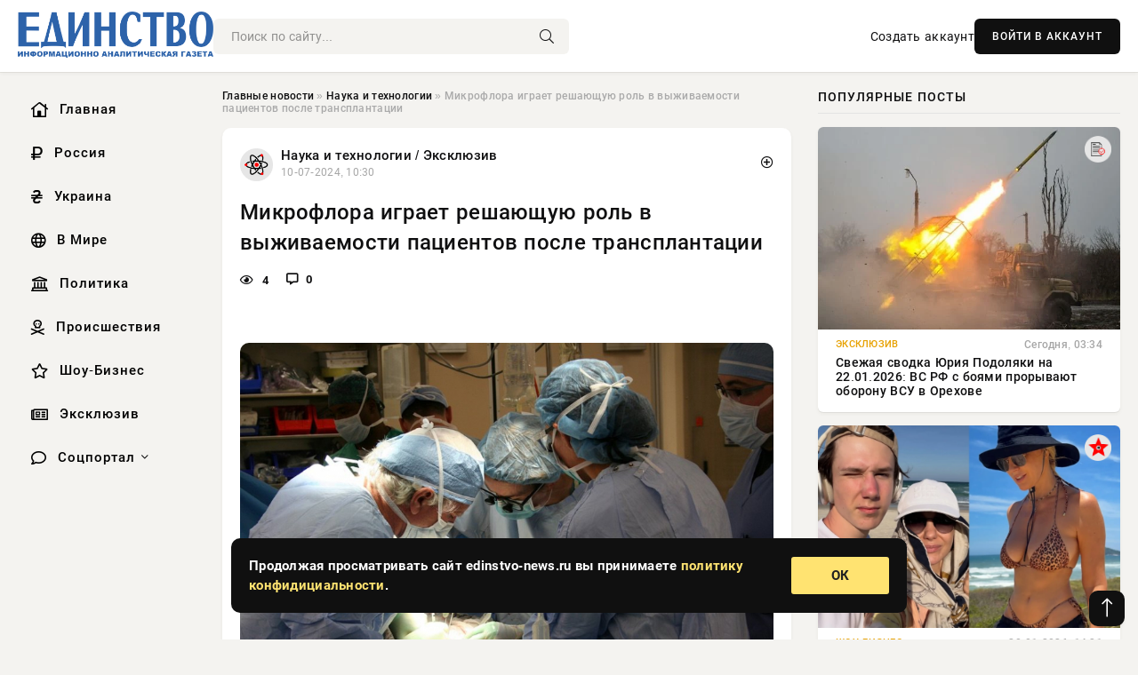

--- FILE ---
content_type: text/html; charset=utf-8
request_url: https://edinstvo-news.ru/science/5589-mikroflora-igraet-reshajuschuju-rol-v-vyzhivaemosti-pacientov-posle-transplantacii.html
body_size: 14613
content:
<!DOCTYPE html>
<html lang="ru">
   <head>
   <title>Микрофлора играет решающую роль в выживаемости пациентов после трансплантации » Информационно аналитическая онлайн газета «Единство»</title>
<meta charset="utf-8">
<meta name="description" content="Фото из открытых источниковВ новом исследовании, проведенном медиками из Нидерландов, обнаружено, что состав микрофлоры кишечника играет решающую роль в выживаемости пациентов после трансплантации">
<meta name="keywords" content="наблюдали, новом, исследовании, проведенном, медиками, Нидерландов, обнаружено, состав, микрофлоры, кишечника, играет, решающую, источниковВ, выживаемости, после, трансплантации, органов, Исследователи">
<link rel="canonical" href="https://edinstvo-news.ru/science/5589-mikroflora-igraet-reshajuschuju-rol-v-vyzhivaemosti-pacientov-posle-transplantacii.html">
<link rel="alternate" type="application/rss+xml" title="Информационно аналитическая онлайн газета «Единство» RSS" href="https://edinstvo-news.ru/rss.xml">
<link rel="preconnect" href="https://edinstvo-news.ru/" fetchpriority="high">
<meta property="twitter:title" content="Микрофлора играет решающую роль в выживаемости пациентов после трансплантации » Информационно аналитическая онлайн газета «Единство»">
<meta property="twitter:url" content="https://edinstvo-news.ru/science/5589-mikroflora-igraet-reshajuschuju-rol-v-vyzhivaemosti-pacientov-posle-transplantacii.html">
<meta property="twitter:card" content="summary_large_image">
<meta property="twitter:image" content="https://edinstvo-news.ru/uploads/posts/2024-07/1720596622-1xl.jpg">
<meta property="twitter:description" content="Фото из открытых источников В новом исследовании, проведенном медиками из Нидерландов, обнаружено, что состав микрофлоры кишечника играет решающую роль в выживаемости пациентов после трансплантации органов. Исследователи под руководством профессора Ринса Версмы из Гронингенского университета">
<meta property="og:type" content="article">
<meta property="og:site_name" content="Информационно аналитическая онлайн газета «Единство»">
<meta property="og:title" content="Микрофлора играет решающую роль в выживаемости пациентов после трансплантации » Информационно аналитическая онлайн газета «Единство»">
<meta property="og:url" content="https://edinstvo-news.ru/science/5589-mikroflora-igraet-reshajuschuju-rol-v-vyzhivaemosti-pacientov-posle-transplantacii.html">
<meta property="og:image" content="https://edinstvo-news.ru/uploads/posts/2024-07/1720596622-1xl.jpg">
<meta property="og:description" content="Фото из открытых источников В новом исследовании, проведенном медиками из Нидерландов, обнаружено, что состав микрофлоры кишечника играет решающую роль в выживаемости пациентов после трансплантации органов. Исследователи под руководством профессора Ринса Версмы из Гронингенского университета">

<script src="/engine/classes/min/index.php?g=general&amp;v=1w4pz"></script>
<script src="/engine/classes/min/index.php?f=engine/classes/js/jqueryui.js,engine/classes/js/dle_js.js,engine/classes/fancybox/fancybox.js&amp;v=1w4pz" defer></script>
<script type="application/ld+json">{"@context":"https://schema.org","@graph":[{"@type":"NewsArticle","@context":"https://schema.org/","publisher":{"@type":"Organization","name":"Информационно аналитическая онлайн газета «Единство»","logo":{"@type":"ImageObject","url":""}},"name":"Микрофлора играет решающую роль в выживаемости пациентов после трансплантации","headline":"Микрофлора играет решающую роль в выживаемости пациентов после трансплантации","mainEntityOfPage":{"@type":"WebPage","@id":"https://edinstvo-news.ru/science/5589-mikroflora-igraet-reshajuschuju-rol-v-vyzhivaemosti-pacientov-posle-transplantacii.html"},"datePublished":"2024-07-10T10:30:22+03:00","author":{"@type":"Person","name":"Ирина Орлонская","url":"https://edinstvo-news.ru/user/%D0%98%D1%80%D0%B8%D0%BD%D0%B0+%D0%9E%D1%80%D0%BB%D0%BE%D0%BD%D1%81%D0%BA%D0%B0%D1%8F/"},"image":["https://edinstvo-news.ru/uploads/posts/2024-07/1720596622-1xl.jpg"],"description":"Фото из открытых источников В новом исследовании, проведенном медиками из Нидерландов, обнаружено, что состав микрофлоры кишечника играет решающую роль в выживаемости пациентов после трансплантации органов. Исследователи под руководством профессора Ринса Версмы из Гронингенского университета"},{"@type":"BreadcrumbList","@context":"https://schema.org/","itemListElement":[{"@type":"ListItem","position":1,"item":{"@id":"https://edinstvo-news.ru/","name":"Главные новости"}},{"@type":"ListItem","position":2,"item":{"@id":"https://edinstvo-news.ru/science/","name":"Наука и технологии"}},{"@type":"ListItem","position":3,"item":{"@id":"https://edinstvo-news.ru/science/5589-mikroflora-igraet-reshajuschuju-rol-v-vyzhivaemosti-pacientov-posle-transplantacii.html","name":"Микрофлора играет решающую роль в выживаемости пациентов после трансплантации"}}]}]}</script> 
      <meta name="viewport" content="width=device-width, initial-scale=1.0" />
      <meta name="msapplication-TileColor" content="#e6e6e6">   
      <meta name="theme-color" content="#101010"> 
      <link rel="preload" href="/templates/Default/css/common.css" as="style">
      <link rel="preload" href="/templates/Default/css/styles.css" as="style">
      <link rel="preload" href="/templates/Default/css/engine.css" as="style">
      <link rel="preload" href="/templates/Default/css/fontawesome.css" as="style">
      <link rel="preload" href="/templates/Default/webfonts/manrope-400.woff2" as="font" type="font/woff2" crossorigin>
      <link rel="preload" href="/templates/Default/webfonts/manrope-600.woff2" as="font" type="font/woff2" crossorigin>
      <link rel="preload" href="/templates/Default/webfonts/manrope-700.woff2" as="font" type="font/woff2" crossorigin>
      <link rel="preload" href="/templates/Default/webfonts/fa-light-300.woff2" as="font" type="font/woff2" crossorigin>
      <link href="/templates/Default/css/common.css" type="text/css" rel="stylesheet" />
      <link href="/templates/Default/css/styles.css?v=03" type="text/css" rel="stylesheet" />
      <link href="/templates/Default/css/engine.css" type="text/css" rel="stylesheet" /> 
      <link href="/templates/Default/css/fontawesome.css" type="text/css" rel="stylesheet" />
      <link rel="apple-touch-icon" sizes="256x256" href="/templates/Default/favicons/256x256.png">
      <link rel="apple-touch-icon" sizes="192x192" href="/templates/Default/favicons/192x192.png">
      <link rel="apple-touch-icon" sizes="180x180" href="/templates/Default/favicons/180x180.png">
      <link rel="apple-touch-icon" sizes="167x167" href="/templates/Default/favicons/167x167.png">
      <link rel="apple-touch-icon" sizes="152x152" href="/templates/Default/favicons/152x152.png">
      <link rel="apple-touch-icon" sizes="120x120" href="/templates/Default/favicons/120x120.png">
      <link rel="icon" type="image/png" href="/templates/Default/favicons/favicon.png">
      	<meta name="yandex-verification" content="444e9e8fcc8474bc" />
	<!-- Yandex.RTB -->
	<script>window.yaContextCb=window.yaContextCb||[]</script>
	<script src="https://yandex.ru/ads/system/context.js" async></script>
   </head>
   <body>
      <div class="wrapper">
         <div class="wrapper-container wrapper-main">

            <header class="header d-flex ai-center vw100">
               <a href="/" class="logo" title="Информационно аналитическая онлайн газета «Единство»"><img src="/templates/Default/dleimages/logo.png" alt="Информационно аналитическая онлайн газета «Единство»"></a>
               <div class="header__search search-block flex-grow-1">
                  <form id="quicksearch" method="post">
                     <input type="hidden" name="do" value="search">
                     <input type="hidden" name="subaction" value="search">
                     <input class="search-block__input" id="story" name="story" placeholder="Поиск по сайту..." type="text" autocomplete="off">
                     <button class="search-block__btn" type="submit"><span class="fal fa-search"></span></button>
                  </form>
               </div>
               

               
               <a href="/?do=register" class="header__link">Создать аккаунт</a>
               <button class="header__btn-login js-show-login">ВОЙТИ В АККАУНТ</button>
               

               <button class="header__btn-menu d-none js-show-mobile-menu"><span class="fal fa-bars"></span></button>
            </header>

            <div class="content">
               <div class="cols">

                  <!-- MENU START -->
                  <aside class="col-side">
                     <ul class="side-nav js-this-in-mobile-menu">
                        <li><a href="/"><i class="far fa-home-lg"></i> Главная</a></li>
                        <li><a href="/russia/"><i class="far fa-ruble-sign"></i> Россия</a></li>
                        <li><a href="/ukraine/"><i class="far fa-hryvnia"></i> Украина</a></li>
                        <li><a href="/world/"><i class="far fa-globe"></i> В Мире</a></li>
                        <li><a href="/policy/"><i class="far fa-landmark"></i> Политика</a></li>
                        <li><a href="/incidents/"><i class="far fa-skull-crossbones"></i> Происшествия</a></li>
                        <li><a href="/show-business/"><i class="far fa-star"></i> Шоу-Бизнес</a></li>
                        <li><a href="/exclusive/"><i class="far fa-newspaper"></i> Эксклюзив</a></li>
                        <li class="submenu"><a href="/social/"><i class="far fa-comment"></i> Соцпортал</a>
                           <ul class="nav__list side-nav" style="position: unset !important">
                              <li class="nav__list-hidden"><a href="/social/goroskop/"><i class="far fa-planet-ringed"></i> Гороскопы</a></li>
                              <li class="nav__list-hidden"><a href="/social/primeti/"><i class="far fa-map-signs"></i> Приметы</a></li>
                              <li class="nav__list-hidden"><a href="/social/ezoterika/"><i class="far fa-sparkles"></i> Эзотерика</a></li>
                              <li class="nav__list-hidden"><a href="/social/prazdniki/"><i class="far fa-gift"></i> Праздники</a></li>
                              <li class="nav__list-hidden"><a href="/social/zdorove/"><i class="far fa-heart"></i> Здоровье</a></li>
                              <li class="nav__list-hidden"><a href="/social/psihologiya/"><i class="far fa-head-side-brain"></i> Психология</a></li>
                              <li class="nav__list-hidden"><a href="/social/dlya-zhenshchin/"><i class="far fa-venus-double"></i> Для женщин</a></li>
                              <li class="nav__list-hidden"><a href="/social/sad-ogorod/"><i class="far fa-seedling"></i> Сад-огород</a></li>
                           </ul>
                        </li>
                     </ul>
                  </aside>
                  <!-- MENU END -->
                  
                  <main class="col-main">
                    
                         
                        <div class="speedbar"><div class="over"><a href="https://edinstvo-news.ru/">Главные новости</a>  »  <a href="https://edinstvo-news.ru/science/">Наука и технологии</a>  »  Микрофлора играет решающую роль в выживаемости пациентов после трансплантации</div></div>
                        

                     <div class="content-block d-grid" id="content-block">
                        

                        
                        <div class="short">
	<div class="info-block">
	   <div class="info-body">
		  <a href="https://edinstvo-news.ru/science/" class="info-img" title="Наука и технологии  /  Эксклюзив"><img src="/uploads/icons/science.png" alt="Наука и технологии  /  Эксклюзив"></a>
		  <div class="info-title"><a href="https://edinstvo-news.ru/science/" class="author_name">Наука и технологии  /  Эксклюзив</a></div>
		  <div class="info-meta">
			 <time datetime="10-07-2024, 10:30" class="ago" title="10-07-2024, 10:30">10-07-2024, 10:30</time>
			 
		  </div>
	   </div>
        <div class="dosuga-post-head-mark">    
            <a href="#" class="js-show-login" title="Сохранить"><i class="far fa-plus-circle"></i></a>
                    
		</div> 
	</div>
	<div class="yz_short_body">
	   <h1 class="dn-short-t">Микрофлора играет решающую роль в выживаемости пациентов после трансплантации</h1>
	   <div class="content_top_met">
	   	  <div class="f_eye"><i class="far fa-eye"></i> 4</div>
		  <a id="dle-comm-link" href="#comment">
			 <div class="f_link"><i class="far fa-comment-alt"></i> 0</div>
		  </a>
		  <div class="f_info">
		  </div>
	   </div>
	   <div class="page__text full-text clearfix">
	   	  <div style="margin-bottom: 20px">
		 	 <!-- Yandex.RTB R-A-13302497-1 -->
<div id="yandex_rtb_R-A-13302497-1"></div>
<script>
window.yaContextCb.push(() => {
    Ya.Context.AdvManager.render({
        "blockId": "R-A-13302497-1",
        "renderTo": "yandex_rtb_R-A-13302497-1"
    })
})
</script>
<br />
<!-- Yandex.RTB R-A-13302497-2 -->
<div id="yandex_rtb_R-A-13302497-2"></div>
<script>
window.yaContextCb.push(() => {
    Ya.Context.AdvManager.render({
        "blockId": "R-A-13302497-2",
        "renderTo": "yandex_rtb_R-A-13302497-2"
    })
})
</script>
		  </div>
		  <div align="center"><!--TBegin:https://edinstvo-news.ru/uploads/posts/2024-07/1720596622-1xl.jpg|--><a href="https://edinstvo-news.ru/uploads/posts/2024-07/1720596622-1xl.jpg" class="highslide" target="_blank"><img src="/uploads/posts/2024-07/thumbs/1720596622-1xl.jpg" style="max-width:100%;" alt=""></a><!--TEnd--></div><br><span class="img-copy-author">Фото из открытых источников</span><br><b>В новом исследовании, проведенном медиками из Нидерландов, обнаружено, что состав микрофлоры кишечника играет решающую роль в выживаемости пациентов после трансплантации органов. Исследователи под руководством профессора Ринса Версмы из Гронингенского университета наблюдали за 1,3 тысячами пациентов, перенесших операции по пересадке почек, печени, легких и сердца, в течение семи лет.</b><br> <br>Согласно изданию Gut, исследование показало, что у пациентов с дисбиозом микрофлоры кишечника вероятность смертельных осложнений значительно возрастает. Например, наличие девяти определенных видов бактерий, таких как род Clostridium и виды Ruminococcus gnavus, Hangatella Hathewayi и Veillonella parvula, увеличивает риск смерти на 29% по всем причинам и на 36% от заболеваний сердца и сосудов, а также на 45% от тяжелых инфекций.<br> <br>Сравнение структуры микрофлоры также выявило, что определенные виды бифидобактерий, Firmicutes и Collinsella снижают вероятность смерти на 10-30%, что открывает перспективы для разработки терапий, направленных на улучшение состава микрофлоры и повышение шансов на выживание пациентов.<br> <br>Эти результаты подчеркивают важность дальнейших исследований в области микробиоты и разработки персонализированных терапий для пациентов, перенесших трансплантацию органов.
		  <div style="margin-top: 20px">
		  	<!-- Yandex.RTB R-A-13302497-7 -->
<div id="yandex_rtb_R-A-13302497-7"></div>
<script>
window.yaContextCb.push(() => {
    Ya.Context.AdvManager.render({
        "blockId": "R-A-13302497-7",
        "renderTo": "yandex_rtb_R-A-13302497-7"
    })
})
</script>
<br />
<!-- Yandex.RTB R-A-13302497-8 -->
<div id="yandex_rtb_R-A-13302497-8"></div>
<script>
window.yaContextCb.push(() => {
    Ya.Context.AdvManager.render({
        "blockId": "R-A-13302497-8",
        "renderTo": "yandex_rtb_R-A-13302497-8"
    })
})
</script>
		  </div>
	   </div>
	</div>
	<div class="page__tags d-flex">
	   
	</div>
	<div class="content_like">
	   <div class="df_like">
		  <a href="#" onclick="doRate('plus', '5589'); return false;" >
		  <i title="Мне нравится" class="far fa-thumbs-up"></i> <span><span data-likes-id="5589">0</span></span>
		  </a>
	   </div>
	   <div class="df_dlike">
		  <a href="#" onclick="doRate('minus', '5589'); return false;" >
		  <i title="Мне не нравится" class="far fa-thumbs-down"></i> <span><span data-dislikes-id="5589">0</span></span>
		  </a>
	   </div>
	</div>
	<div class="content_footer">
	   <script src="https://yastatic.net/share2/share.js"></script>
	   <div class="ya-share2" data-curtain data-shape="round" data-color-scheme="whiteblack" data-services="vkontakte,odnoklassniki,telegram,whatsapp"></div>
	   <div class="f_info">
		  <a href="javascript:AddComplaint('5589', 'news')"> 
		  <div class="more_jaloba">
			 <svg fill="none" width="15" height="15" stroke="currentColor" stroke-width="1.5" viewBox="0 0 24 24" xmlns="http://www.w3.org/2000/svg" aria-hidden="true">
				<path stroke-linecap="round" stroke-linejoin="round" d="M12 9v3.75m9-.75a9 9 0 11-18 0 9 9 0 0118 0zm-9 3.75h.008v.008H12v-.008z"></path>
			 </svg>
			 ЖАЛОБА
		  </div>
		  </a>
	   </div>
	</div>
 </div>
 <div class="page__comments sect__header">
	<div class="page__comments-header">
		<div class="page__comments-title">0 комментариев</div>
		<div class="page__comments-info">
			<span class="fal fa-exclamation-circle"></span>
			Обсудим?
		</div>
	
	</div>
	<!--dleaddcomments-->
	<!--dlecomments-->
 </div>
 <section class="sect">
	<div class="sect__header sect__title" style="font-weight: 500; font-size: 24px;">Смотрите также:</div>
	<div class="sect__content d-grid">
	   <div class="popular grid-item">
   <div class="popular__img img-responsive">
      <img loading="lazy" src="/uploads/posts/2024-06/thumbs/1719727204-1xl.jpg" alt="Hepatology International: худые люди тяжелее переносят жировую болезнь печени">
      <div class="item__category pi-center"><img src="/uploads/icons/science.png"></div> 
   </div>
   <div class="meta_block">
      <div class="meta_block_cat">Наука и технологии  /  Эксклюзив</div>
      <time class="meta_block_date" datetime="30-06-2024, 09:00">30-06-2024, 09:00</time>   
   </div>
   <div class="popular__desc">
      <a class="popular__title expand-link" href="https://edinstvo-news.ru/science/4897-hepatology-international-hudye-ljudi-tjazhelee-perenosjat-zhirovuju-bolezn-pecheni.html">Hepatology International: худые люди тяжелее переносят жировую болезнь печени</a>
   </div>
 </div><div class="popular grid-item">
   <div class="popular__img img-responsive">
      <img loading="lazy" src="/uploads/posts/2024-05/thumbs/1716957006-1xl.jpg" alt="PubMed: препарат снижает риск осложнений при хронической болезни почек">
      <div class="item__category pi-center"><img src="/uploads/icons/science.png"></div> 
   </div>
   <div class="meta_block">
      <div class="meta_block_cat">Наука и технологии</div>
      <time class="meta_block_date" datetime="29-05-2024, 07:30">29-05-2024, 07:30</time>   
   </div>
   <div class="popular__desc">
      <a class="popular__title expand-link" href="https://edinstvo-news.ru/science/2759-pubmed-preparat-snizhaet-risk-oslozhnenij-pri-hronicheskoj-bolezni-pochek.html">PubMed: препарат снижает риск осложнений при хронической болезни почек</a>
   </div>
 </div><div class="popular grid-item">
   <div class="popular__img img-responsive">
      <img loading="lazy" src="/uploads/posts/2024-06/thumbs/1718692211-1xl.jpg" alt="Учёные совершили прорыв в лечении осложнений, вызванных гипертонией">
      <div class="item__category pi-center"><img src="/uploads/icons/science.png"></div> 
   </div>
   <div class="meta_block">
      <div class="meta_block_cat">Наука и технологии</div>
      <time class="meta_block_date" datetime="18-06-2024, 09:30">18-06-2024, 09:30</time>   
   </div>
   <div class="popular__desc">
      <a class="popular__title expand-link" href="https://edinstvo-news.ru/science/4039-uchenye-sovershili-proryv-v-lechenii-oslozhnenij-vyzvannyh-gipertoniej.html">Учёные совершили прорыв в лечении осложнений, вызванных гипертонией</a>
   </div>
 </div><div class="popular grid-item">
   <div class="popular__img img-responsive">
      <img loading="lazy" src="/uploads/posts/2024-06/thumbs/1718521203-1xl.jpg" alt="Болезни Альцгеймера и Паркинсона связаны с 19 биомаркерами микрофлоры">
      <div class="item__category pi-center"><img src="/uploads/icons/science.png"></div> 
   </div>
   <div class="meta_block">
      <div class="meta_block_cat">Наука и технологии</div>
      <time class="meta_block_date" datetime="16-06-2024, 10:00">16-06-2024, 10:00</time>   
   </div>
   <div class="popular__desc">
      <a class="popular__title expand-link" href="https://edinstvo-news.ru/science/3945-bolezni-alcgejmera-i-parkinsona-svjazany-s-19-biomarkerami-mikroflory.html">Болезни Альцгеймера и Паркинсона связаны с 19 биомаркерами микрофлоры</a>
   </div>
 </div><div class="popular grid-item">
   <div class="popular__img img-responsive">
      <img loading="lazy" src="/uploads/posts/2024-07/thumbs/1720500005-1xl.jpg" alt="JAMA: выявлены препараты, значительно снижающие риск развития рака у диабетиков">
      <div class="item__category pi-center"><img src="/uploads/icons/science.png"></div> 
   </div>
   <div class="meta_block">
      <div class="meta_block_cat">Наука и технологии  /  Эксклюзив</div>
      <time class="meta_block_date" datetime="9-07-2024, 07:40">9-07-2024, 07:40</time>   
   </div>
   <div class="popular__desc">
      <a class="popular__title expand-link" href="https://edinstvo-news.ru/science/5489-jama-vyjavleny-preparaty-znachitelno-snizhajuschie-risk-razvitija-raka-u-diabetikov.html">JAMA: выявлены препараты, значительно снижающие риск развития рака у диабетиков</a>
   </div>
 </div><div class="popular grid-item">
   <div class="popular__img img-responsive">
      <img loading="lazy" src="/uploads/posts/2024-07/thumbs/1719811802-1xl.jpg" alt="Circulation Research: выявлена эффективность Виагры против деменции">
      <div class="item__category pi-center"><img src="/uploads/icons/science.png"></div> 
   </div>
   <div class="meta_block">
      <div class="meta_block_cat">Медицина и Здоровье  /  Эксклюзив</div>
      <time class="meta_block_date" datetime="1-07-2024, 08:30">1-07-2024, 08:30</time>   
   </div>
   <div class="popular__desc">
      <a class="popular__title expand-link" href="https://edinstvo-news.ru/medicina-i-zdorovie/4940-circulation-research-vyjavlena-jeffektivnost-viagry-protiv-demencii.html">Circulation Research: выявлена эффективность Виагры против деменции</a>
   </div>
 </div><div class="popular grid-item">
   <div class="popular__img img-responsive">
      <img loading="lazy" src="/uploads/posts/2024-05/thumbs/1717101602-1xl.jpg" alt="Обнаружены генетические связи между диабетом 2 типа и заболеваниями кишечника">
      <div class="item__category pi-center"><img src="/uploads/icons/science.png"></div> 
   </div>
   <div class="meta_block">
      <div class="meta_block_cat">Медицина и Здоровье</div>
      <time class="meta_block_date" datetime="30-05-2024, 23:40">30-05-2024, 23:40</time>   
   </div>
   <div class="popular__desc">
      <a class="popular__title expand-link" href="https://edinstvo-news.ru/medicina-i-zdorovie/2882-obnaruzheny-geneticheskie-svjazi-mezhdu-diabetom-2-tipa-i-zabolevanijami-kishechnika.html">Обнаружены генетические связи между диабетом 2 типа и заболеваниями кишечника</a>
   </div>
 </div><div class="popular grid-item">
   <div class="popular__img img-responsive">
      <img loading="lazy" src="/uploads/posts/2024-06/thumbs/1718355602-1xl.jpg" alt="Исследование показало низкий риск рака крови после терапии CAR-T-клетками">
      <div class="item__category pi-center"><img src="/uploads/icons/science.png"></div> 
   </div>
   <div class="meta_block">
      <div class="meta_block_cat">Наука и технологии</div>
      <time class="meta_block_date" datetime="14-06-2024, 12:00">14-06-2024, 12:00</time>   
   </div>
   <div class="popular__desc">
      <a class="popular__title expand-link" href="https://edinstvo-news.ru/science/3844-issledovanie-pokazalo-nizkij-risk-raka-krovi-posle-terapii-car-t-kletkami.html">Исследование показало низкий риск рака крови после терапии CAR-T-клетками</a>
   </div>
 </div><div class="popular grid-item">
   <div class="popular__img img-responsive">
      <img loading="lazy" src="/uploads/posts/2024-05/thumbs/1716270005-1xl.jpg" alt="JAMA Dermatology: изменения в ногтях могут указывать на риск рака">
      <div class="item__category pi-center"><img src="/uploads/icons/science.png"></div> 
   </div>
   <div class="meta_block">
      <div class="meta_block_cat">Медицина и Здоровье</div>
      <time class="meta_block_date" datetime="21-05-2024, 08:40">21-05-2024, 08:40</time>   
   </div>
   <div class="popular__desc">
      <a class="popular__title expand-link" href="https://edinstvo-news.ru/medicina-i-zdorovie/2235-jama-dermatology-izmenenija-v-nogtjah-mogut-ukazyvat-na-risk-raka.html">JAMA Dermatology: изменения в ногтях могут указывать на риск рака</a>
   </div>
 </div><div class="popular grid-item">
   <div class="popular__img img-responsive">
      <img loading="lazy" src="/uploads/posts/2024-06/thumbs/1717473604-1xl.jpg" alt="Мониторинг сахара и холестерина не защищает диабетиков от ССЗ">
      <div class="item__category pi-center"><img src="/uploads/icons/science.png"></div> 
   </div>
   <div class="meta_block">
      <div class="meta_block_cat">Наука и технологии</div>
      <time class="meta_block_date" datetime="4-06-2024, 07:00">4-06-2024, 07:00</time>   
   </div>
   <div class="popular__desc">
      <a class="popular__title expand-link" href="https://edinstvo-news.ru/science/3145-monitoring-sahara-i-holesterina-ne-zaschischaet-diabetikov-ot-ssz.html">Мониторинг сахара и холестерина не защищает диабетиков от ССЗ</a>
   </div>
 </div><div class="popular grid-item">
   <div class="popular__img img-responsive">
      <img loading="lazy" src="/uploads/posts/2024-06/thumbs/1718955607-1xl.jpg" alt="Эндокринолог Павлова назвала еду, способную навредить работе кишечника и вызвать тревожность">
      <div class="item__category pi-center"><img src="/uploads/icons/science.png"></div> 
   </div>
   <div class="meta_block">
      <div class="meta_block_cat">Медицина и Здоровье</div>
      <time class="meta_block_date" datetime="21-06-2024, 10:40">21-06-2024, 10:40</time>   
   </div>
   <div class="popular__desc">
      <a class="popular__title expand-link" href="https://edinstvo-news.ru/medicina-i-zdorovie/4241-jendokrinolog-pavlova-nazvala-edu-sposobnuju-navredit-rabote-kishechnika-i-vyzvat-trevozhnost.html">Эндокринолог Павлова назвала еду, способную навредить работе кишечника и вызвать тревожность</a>
   </div>
 </div><div class="popular grid-item">
   <div class="popular__img img-responsive">
      <img loading="lazy" src="/uploads/posts/2024-06/thumbs/1718938205-1xl.jpg" alt="Разработан тест для диагностики генетически обусловленного смертельного синдрома">
      <div class="item__category pi-center"><img src="/uploads/icons/science.png"></div> 
   </div>
   <div class="meta_block">
      <div class="meta_block_cat">Наука и технологии</div>
      <time class="meta_block_date" datetime="21-06-2024, 05:50">21-06-2024, 05:50</time>   
   </div>
   <div class="popular__desc">
      <a class="popular__title expand-link" href="https://edinstvo-news.ru/science/4222-razrabotan-test-dlja-diagnostiki-geneticheski-obuslovlennogo-smertelnogo-sindroma.html">Разработан тест для диагностики генетически обусловленного смертельного синдрома</a>
   </div>
 </div>
	</div>
 </section>

                        

                     </div>
                  </main>

                  <aside class="col-side">

                     <div class="side-block">
                        <div class="side-block__title">Популярные посты</div>
                        <div class="side-block__content">
                        <div class="popular ">
   <div class="popular__img img-responsive">
      <img loading="lazy" src="/uploads/posts/2026-01/1769046005-15588.webp" alt="Свежая сводка Юрия Подоляки на 22.01.2026: ВС РФ с боями прорывают оборону ВСУ в Орехове">
      <div class="item__category pi-center"><img src="/uploads/icons/exclusive.png"></div> 
   </div>
   <div class="meta_block">
      <div class="meta_block_cat">Эксклюзив</div>
      <time class="meta_block_date" datetime="Сегодня, 03:34">Сегодня, 03:34</time>   
   </div>
   <div class="popular__desc">
      <a class="popular__title expand-link" href="https://edinstvo-news.ru/exclusive/49638-svezhaja-svodka-jurija-podoljaki-na-22012026-vs-rf-s-bojami-proryvajut-oboronu-vsu-v-orehove.html">Свежая сводка Юрия Подоляки на 22.01.2026: ВС РФ с боями прорывают оборону ВСУ в Орехове</a>
   </div>
 </div><div class="popular ">
   <div class="popular__img img-responsive">
      <img loading="lazy" src="/uploads/posts/2026-01/thumbs/1768911002-1original.webp" alt="От Калифорнии до Камчатки: как Екатерина Климова с сыном, Анна Седокова, Марат Сафин, миллиардер Николай Саркисов с девушкой и Ида Галич проводят отпуск">
      <div class="item__category pi-center"><img src="/uploads/icons/show-business.png"></div> 
   </div>
   <div class="meta_block">
      <div class="meta_block_cat">Шоу-Бизнес</div>
      <time class="meta_block_date" datetime="20-01-2026, 14:31">20-01-2026, 14:31</time>   
   </div>
   <div class="popular__desc">
      <a class="popular__title expand-link" href="https://edinstvo-news.ru/show-business/49484-ot-kalifornii-do-kamchatki-kak-ekaterina-klimova-s-synom-anna-sedokova-marat-safin-milliarder-nikolaj-sarkisov-s-devushkoj-i-ida-galich-provodjat-otpusk.html">От Калифорнии до Камчатки: как Екатерина Климова с сыном, Анна Седокова, Марат Сафин, миллиардер Николай Саркисов с девушкой и Ида Галич проводят отпуск</a>
   </div>
 </div><div class="popular ">
   <div class="popular__img img-responsive">
      <img loading="lazy" src="/uploads/posts/2026-01/thumbs/1769003117-1original.webp" alt="Леонардо ДиКаприо заметили на шопинге в Нью-Йорке с его девушкой Витторией Черетти">
      <div class="item__category pi-center"><img src="/uploads/icons/show-business.png"></div> 
   </div>
   <div class="meta_block">
      <div class="meta_block_cat">Шоу-Бизнес</div>
      <time class="meta_block_date" datetime="Вчера, 14:20">Вчера, 14:20</time>   
   </div>
   <div class="popular__desc">
      <a class="popular__title expand-link" href="https://edinstvo-news.ru/show-business/49599-leonardo-dikaprio-zametili-na-shopinge-v-nju-jorke-s-ego-devushkoj-vittoriej-cheretti.html">Леонардо ДиКаприо заметили на шопинге в Нью-Йорке с его девушкой Витторией Черетти</a>
   </div>
 </div><div class="popular ">
   <div class="popular__img img-responsive">
      <img loading="lazy" src="/uploads/posts/2026-01/thumbs/1769085306-1original.webp" alt="&quot;Жениться надо на покладистых еврейках, а не на актрисах&quot;. Зинаида Пронченко* подслушала разговор знаменитостей в парижском ресторане">
      <div class="item__category pi-center"><img src="/uploads/icons/show-business.png"></div> 
   </div>
   <div class="meta_block">
      <div class="meta_block_cat">Шоу-Бизнес</div>
      <time class="meta_block_date" datetime="Сегодня, 13:23">Сегодня, 13:23</time>   
   </div>
   <div class="popular__desc">
      <a class="popular__title expand-link" href="https://edinstvo-news.ru/show-business/49686-zhenitsja-nado-na-pokladistyh-evrejkah-a-ne-na-aktrisah-zinaida-pronchenko-podslushala-razgovor-znamenitostej-v-parizhskom-restorane.html">&quot;Жениться надо на покладистых еврейках, а не на актрисах&quot;. Зинаида Пронченко* подслушала разговор знаменитостей в парижском ресторане</a>
   </div>
 </div>                           
                        </div>
                     </div>
                     <div class="side-block">
                        <div class="side-block__title">Выбор редакции</div>
                        <div class="side-block__content">
                        <div class="int d-flex ai-center">
    <div class="int__img img-fit-cover">
       <img loading="lazy" src="/uploads/posts/2026-01/thumbs/1768985120-1turcija-armija2026.webp" alt="«Гренландский» прецедент Трампа может актуализировать для Турции вопрос Кипра">
    </div>
    <div class="int__desc flex-grow-1">
       <a class="int__title expand-link" href="https://edinstvo-news.ru/exclusive/49561-grenlandskij-precedent-trampa-mozhet-aktualizirovat-dlja-turcii-vopros-kipra.html">
          <div class="line-clamp">«Гренландский» прецедент Трампа может актуализировать для Турции вопрос Кипра</div>
       </a>
    </div>
 </div><div class="int d-flex ai-center">
    <div class="int__img img-fit-cover">
       <img loading="lazy" src="/uploads/posts/2026-01/thumbs/1769054416-1putin-tramp-aljaska.webp" alt="Путин: США купили Аляску, потянут и Гренландию">
    </div>
    <div class="int__desc flex-grow-1">
       <a class="int__title expand-link" href="https://edinstvo-news.ru/exclusive/49643-putin-ssha-kupili-aljasku-potjanut-i-grenlandiju.html">
          <div class="line-clamp">Путин: США купили Аляску, потянут и Гренландию</div>
       </a>
    </div>
 </div><div class="int d-flex ai-center">
    <div class="int__img img-fit-cover">
       <img loading="lazy" src="/uploads/posts/2026-01/thumbs/1768872623-1pdss-4.webp" alt="В ВМФ появятся мобильные подразделения боевых пловцов">
    </div>
    <div class="int__desc flex-grow-1">
       <a class="int__title expand-link" href="https://edinstvo-news.ru/exclusive/49418-v-vmf-pojavjatsja-mobilnye-podrazdelenija-boevyh-plovcov.html">
          <div class="line-clamp">В ВМФ появятся мобильные подразделения боевых пловцов</div>
       </a>
    </div>
 </div><div class="int d-flex ai-center">
    <div class="int__img img-fit-cover">
       <img loading="lazy" src="/uploads/posts/2026-01/thumbs/1768972828-114-40-01.webp" alt="Вылетевший в Давос Air Force One с Трампом на борту вернулся на авиабазу Эндрюс">
    </div>
    <div class="int__desc flex-grow-1">
       <a class="int__title expand-link" href="https://edinstvo-news.ru/exclusive/49537-vyletevshij-v-davos-air-force-one-s-trampom-na-bortu-vernulsja-na-aviabazu-jendrjus.html">
          <div class="line-clamp">Вылетевший в Давос Air Force One с Трампом на борту вернулся на авиабазу Эндрюс</div>
       </a>
    </div>
 </div>  
                        </div>
                     </div>

                     <!--23a8f9d3--><!--23a8f9d3--><!--45e55ec3--><!--45e55ec3-->

                     <div class="side-block side-block--sticky hm">
                        <!-- Yandex.RTB R-A-13302497-12 -->
<div id="yandex_rtb_R-A-13302497-12"></div>
<script>
window.yaContextCb.push(() => {
    Ya.Context.AdvManager.render({
        "blockId": "R-A-13302497-12",
        "renderTo": "yandex_rtb_R-A-13302497-12"
    })
})
</script>
                     </div>

                  </aside>

               </div>
               <!-- END COLS -->
            </div>

         <!-- FOOTER START -->
         <footer class="footer d-flex ai-center vw100">
            <div class="footer__copyright">
               <a href="/o-proekte.html" rel="nofollow">О проекте</a>
               <a href="/redakcija.html" rel="nofollow">Редакция</a>
               <a href="/politika-konfidencialnosti.html" rel="nofollow">Политика конфиденциальности</a>
               <a href="/kontakty.html" rel="nofollow">Реклама</a> 
               <a href="/kontakty.html" rel="nofollow">Контакты</a>
            </div>
            <div class="footer__text icon-at-left" style="line-height: 20px;">
               Использование любых материалов, размещённых на сайте, разрешается при условии активной ссылки на наш сайт.
               При копировании материалов для интернет-изданий – обязательна прямая открытая для поисковых систем гиперссылка. Ссылка должна быть размещена в независимости от полного либо частичного использования материалов. Гиперссылка (для интернет- изданий) – должна быть размещена в подзаголовке или в первом абзаце материала.
               Все материалы, содержащиеся на веб-сайте edinstvo-news.ru, защищены законом об авторском праве. Фотографии и прочие материалы являются собственностью их авторов и представлены исключительно для некоммерческого использования и ознакомления , если не указано иное. Несанкционированное использование таких материалов может нарушать закон об авторском праве, торговой марке и другие законы.

               <div style="margin-top: 20px;">
                  <p>
                     <span style="font-size:12px">* В России признаны иноагентами: Киселёв Евгений Алекссевич, WWF, Белый Руслан Викторович, Анатолий Белый (Вайсман), Касьянов Михаил Михайлович, Бер Илья Леонидович, Троянова Яна Александровна, Галкин Максим Александрович, Макаревич Андрей Вадимович, Шац Михаил Григорьевич, Гордон Дмитрий Ильич, Лазарева Татьяна Юрьевна, Чичваркин Евгений Александрович, Ходорковский Михаил Борисович, Каспаров Гарри Кимович, Моргенштерн Алишер Тагирович (Алишер Валеев), Невзоров Александр Глебович, Венедиктов Алексей Алексеевич, Дудь Юрий Александрович, Фейгин Марк Захарович, Киселев Евгений Алексеевич, Шендерович Виктор Анатольевич, Гребенщиков Борис Борисович, Максакова-Игенбергс Мария Петровна, Слепаков Семен Сергеевич, Покровский Максим Сергеевич, Варламов Илья Александрович, Рамазанова Земфира Талгатовна, Прусикин Илья Владимирович, Смольянинов Артур Сергеевич, Федоров Мирон Янович (Oxxxymiron), Алексеев Иван Александрович (Noize MC), Дремин Иван Тимофеевич (Face), Гырдымова Елизавета Андреевна (Монеточка), Игорь(Егор) Михайлович Бортник (Лёва Би-2).</span>
                  </p>
                  <br />
                  <p>
                     <span style="font-size:12px">* Экстремисты и террористы, запрещенные в РФ:&nbsp;Meta (Facebook и Instagram),&nbsp;</span>Русский добровольческий корпус (РДК),&nbsp;<span style="font-size:12px">Правый сектор, Украинская повстанческая армия (УПА), ИГИЛ, полк Азов, Джебхат ан-Нусра, Национал-Большевистская партия (НБП), Аль-Каида, УНА-УНСО, Талибан, Меджлис крымско-татарского народа, Свидетели Иеговы, Мизантропик Дивижн, Братство, Артподготовка, Тризуб им. Степана Бандеры, НСО, Славянский союз, Формат-18, Хизб ут-Тахрир, Исламская партия Туркестана, Хайят Тахрир аш-Шам, Таухид валь-Джихад, АУЕ, Братья мусульмане, Колумбайн, Навальный, К. Буданов.</span>
                  </p>
                  <br />
                  <p>
                     <span style="font-size:12px">* СМИ — иностранные агенты: Телеканал «Дождь», Медуза, Голос Америки, Idel. Реалии, Кавказ. Реалии, Крым. Реалии, ТК&nbsp;Настоящее Время, The Insider,&nbsp;</span>Deutsche&nbsp;Welle,&nbsp;<span style="font-size:12px">Проект, Azatliq Radiosi, «Радио Свободная Европа/Радио Свобода» (PCE/PC), Сибирь. Реалии, Фактограф, Север. Реалии, MEDIUM-ORIENT, Bellingcat, Пономарев Л. А., Савицкая Л.А., Маркелов С.Е., Камалягин Д.Н., Апахончич Д.А.,&nbsp;Толоконникова Н.А., Гельман М.А., Шендерович В.А., Верзилов П.Ю., Баданин Р.С., Гордон.</span>
                  </p>
                  <br />
                  <p>
                     <span style="font-size:12px">* Организации — иностранные агенты: Альянс Врачей, Агора, Голос, Гражданское содействие, Династия (фонд), За&nbsp;права человека, Комитет против пыток, Левада-Центр, Мемориал, Молодая Карелия, Московская школа гражданского просвещения, Пермь-36, Ракурс, Русь Сидящая, Сахаровский центр, Сибирский экологический центр, ИАЦ Сова, Союз комитетов солдатских матерей России, Фонд борьбы с&nbsp;коррупцией (ФБК), Фонд защиты гласности, Фонд свободы информации, Центр «Насилию.нет», Центр защиты прав СМИ, Transparency International.</span>
                  </p>
               </div>

               <p class="copyright mb-0" style="margin-top: 20px;">Copyright &copy; 2026, Информационно аналитическая онлайн газета «Единство». Все права защищены.</p>
               <div class="adult_foot">18+</div>
            </div>
         </footer>
         <!-- FOOTER END -->

         </div>
         <!-- END WRAPPER-MAIN -->
      </div>
      <!-- END WRAPPER -->
      
      <script>
<!--
var dle_root       = '/';
var dle_admin      = '';
var dle_login_hash = '48ded4d5bf31078fbc523a58a49bc6f768cb5293';
var dle_group      = 5;
var dle_link_type  = 1;
var dle_skin       = 'Default';
var dle_wysiwyg    = 0;
var dle_min_search = '4';
var dle_act_lang   = ["Подтвердить", "Отмена", "Вставить", "Отмена", "Сохранить", "Удалить", "Загрузка. Пожалуйста, подождите..."];
var menu_short     = 'Быстрое редактирование';
var menu_full      = 'Полное редактирование';
var menu_profile   = 'Просмотр профиля';
var menu_send      = 'Отправить сообщение';
var menu_uedit     = 'Админцентр';
var dle_info       = 'Информация';
var dle_confirm    = 'Подтверждение';
var dle_prompt     = 'Ввод информации';
var dle_req_field  = ["Заполните поле с именем", "Заполните поле с сообщением", "Заполните поле с темой сообщения"];
var dle_del_agree  = 'Вы действительно хотите удалить? Данное действие невозможно будет отменить';
var dle_spam_agree = 'Вы действительно хотите отметить пользователя как спамера? Это приведёт к удалению всех его комментариев';
var dle_c_title    = 'Отправка жалобы';
var dle_complaint  = 'Укажите текст Вашей жалобы для администрации:';
var dle_mail       = 'Ваш e-mail:';
var dle_big_text   = 'Выделен слишком большой участок текста.';
var dle_orfo_title = 'Укажите комментарий для администрации к найденной ошибке на странице:';
var dle_p_send     = 'Отправить';
var dle_p_send_ok  = 'Уведомление успешно отправлено';
var dle_save_ok    = 'Изменения успешно сохранены. Обновить страницу?';
var dle_reply_title= 'Ответ на комментарий';
var dle_tree_comm  = '0';
var dle_del_news   = 'Удалить статью';
var dle_sub_agree  = 'Вы действительно хотите подписаться на комментарии к данной публикации?';
var dle_unsub_agree  = 'Вы действительно хотите отписаться от комментариев к данной публикации?';
var dle_captcha_type  = '0';
var dle_share_interesting  = ["Поделиться ссылкой на выделенный текст", "Twitter", "Facebook", "Вконтакте", "Прямая ссылка:", "Нажмите правой клавишей мыши и выберите «Копировать ссылку»"];
var DLEPlayerLang     = {prev: 'Предыдущий',next: 'Следующий',play: 'Воспроизвести',pause: 'Пауза',mute: 'Выключить звук', unmute: 'Включить звук', settings: 'Настройки', enterFullscreen: 'На полный экран', exitFullscreen: 'Выключить полноэкранный режим', speed: 'Скорость', normal: 'Обычная', quality: 'Качество', pip: 'Режим PiP'};
var DLEGalleryLang    = {CLOSE: 'Закрыть (Esc)', NEXT: 'Следующее изображение', PREV: 'Предыдущее изображение', ERROR: 'Внимание! Обнаружена ошибка', IMAGE_ERROR: 'Не удалось загрузить изображение', TOGGLE_SLIDESHOW: 'Просмотр слайдшоу',TOGGLE_FULLSCREEN: 'Полноэкранный режим', TOGGLE_THUMBS: 'Включить / Выключить уменьшенные копии', ITERATEZOOM: 'Увеличить / Уменьшить', DOWNLOAD: 'Скачать изображение' };
var DLEGalleryMode    = 1;
var DLELazyMode       = 0;
var allow_dle_delete_news   = false;

jQuery(function($){
					setTimeout(function() {
						$.get(dle_root + "engine/ajax/controller.php?mod=adminfunction", { 'id': '5589', action: 'newsread', user_hash: dle_login_hash });
					}, 5000);
});
//-->
</script>
      

<div class="login login--not-logged d-none">
   <div class="login__header d-flex jc-space-between ai-center">
      <div class="login__title stretch-free-width ws-nowrap">Войти <a href="/?do=register">Регистрация</a></div>
      <div class="login__close"><span class="fal fa-times"></span></div>
   </div>
   <form method="post">
      <div class="login__content">
         <div class="login__row">
            <div class="login__caption">E-mail:</div>
            <div class="login__input"><input type="text" name="login_name" id="login_name" placeholder="Ваш e-mail"></div>
            <span class="fal fa-at"></span>
         </div>
         <div class="login__row">
            <div class="login__caption">Пароль: <a href="/?do=lostpassword">Забыли пароль?</a></div>
            <div class="login__input"><input type="password" name="login_password" id="login_password" placeholder="Ваш пароль"></div>
            <span class="fal fa-lock"></span>
         </div>
         <label class="login__row checkbox" for="login_not_save">
         <input type="checkbox" name="login_not_save" id="login_not_save" value="1">
         <span>Не запоминать меня</span>
         </label>
         <div class="login__row">
            <button onclick="submit();" type="submit" title="Вход">Войти на сайт</button>
            <input name="login" type="hidden" id="login" value="submit">
         </div>
      </div>
      <div class="login__social">
         <div class="login__social-caption">Или войти через</div>
         <div class="login__social-btns">
            <a href="" rel="nofollow" target="_blank"><img loading="lazy" src="/templates/Default/dleimages/vk.svg" alt></a>
            <a href="" rel="nofollow" target="_blank"><img loading="lazy" src="/templates/Default/dleimages/ok.svg" alt></a>
            <a href="" rel="nofollow" target="_blank"><img loading="lazy" src="/templates/Default/dleimages/mail.svg" alt></a>
            <a href="" rel="nofollow" target="_blank"><img loading="lazy" src="/templates/Default/dleimages/yandex.svg" alt></a>
         </div>
      </div>
   </form>
</div>

      <div id="scrolltop" style="display: block;"><span class="fal fa-long-arrow-up"></span></div>
      <div class="message-alert">
         <div class="message-alert-in">
            <div class="message-alert-desc">
               <div class="message-alert-text">Продолжая просматривать сайт edinstvo-news.ru вы принимаете <a href="/politika-konfidencialnosti.html">политику конфидициальности</a>.</div>
            </div>
            <div class="message-alert-btns">
               <div class="message-btn message-btn-yes">ОК</div>
            </div>
         </div>
      </div>

      <script src="/templates/Default/js/libs.js"></script>

      <!-- Yandex.RTB R-A-13302497-11 -->
<script>
window.yaContextCb.push(() => {
    Ya.Context.AdvManager.render({
        "blockId": "R-A-13302497-11",
        "type": "floorAd",
        "platform": "touch"
    })
})
</script>
      <!-- Yandex.RTB R-A-13302497-10 -->
<script>
window.yaContextCb.push(() => {
    Ya.Context.AdvManager.render({
        "blockId": "R-A-13302497-10",
        "type": "fullscreen",
        "platform": "touch"
    })
})
</script>
      <!-- Yandex.Metrika counter -->
<script type="text/javascript" >
   (function(m,e,t,r,i,k,a){m[i]=m[i]||function(){(m[i].a=m[i].a||[]).push(arguments)};
   m[i].l=1*new Date();
   for (var j = 0; j < document.scripts.length; j++) {if (document.scripts[j].src === r) { return; }}
   k=e.createElement(t),a=e.getElementsByTagName(t)[0],k.async=1,k.src=r,a.parentNode.insertBefore(k,a)})
   (window, document, "script", "https://mc.yandex.ru/metrika/tag.js", "ym");

   ym(95616477, "init", {
        clickmap:true,
        trackLinks:true,
        accurateTrackBounce:true
   });
</script>
<noscript><div><img src="https://mc.yandex.ru/watch/95616477" style="position:absolute; left:-9999px;" alt="" /></div></noscript>
<!-- /Yandex.Metrika counter -->

   <script defer src="https://static.cloudflareinsights.com/beacon.min.js/vcd15cbe7772f49c399c6a5babf22c1241717689176015" integrity="sha512-ZpsOmlRQV6y907TI0dKBHq9Md29nnaEIPlkf84rnaERnq6zvWvPUqr2ft8M1aS28oN72PdrCzSjY4U6VaAw1EQ==" data-cf-beacon='{"version":"2024.11.0","token":"7f396b7a6a3e48418952ff415aefab68","r":1,"server_timing":{"name":{"cfCacheStatus":true,"cfEdge":true,"cfExtPri":true,"cfL4":true,"cfOrigin":true,"cfSpeedBrain":true},"location_startswith":null}}' crossorigin="anonymous"></script>
</body>
</html>